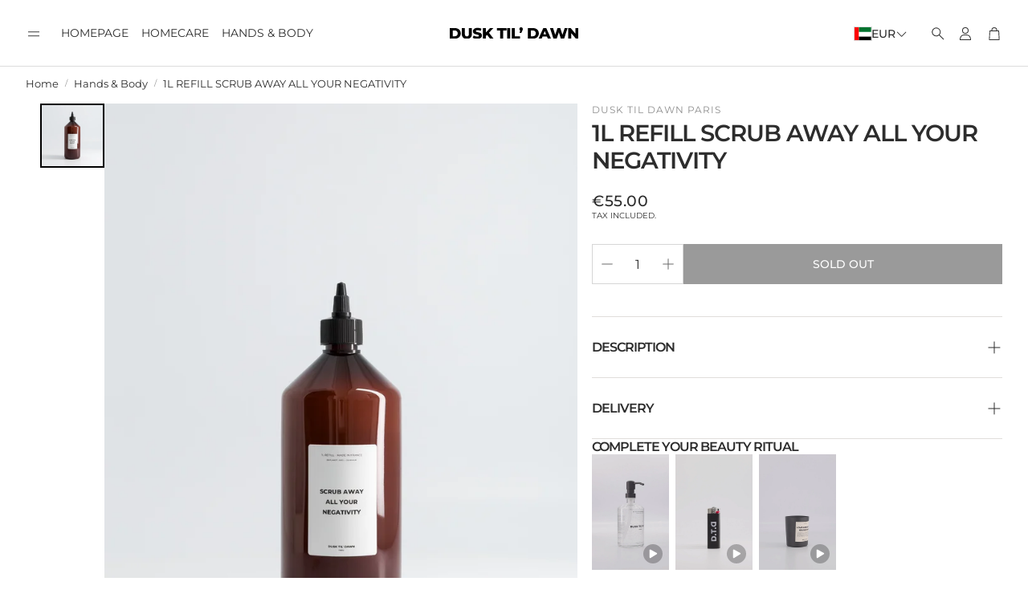

--- FILE ---
content_type: text/css
request_url: https://www.dusktildawn.fr/cdn/shop/t/3/assets/module-product-video-carousel.css?v=37483995218077086181761735044
body_size: 874
content:
.wt-product-video-reels{display:block}.wt-product-video-reels .wt-slider__container{padding-bottom:0}.wt-product-video-reels .wt-slider__container .video-reels__container{display:flex}.wt-product-video-reels__headline{font-family:var(--font-headline);font-weight:var(--font-headline-weight);font-style:var(--font-headline-style);letter-spacing:var(--font-headline-letter-spacing);text-transform:var(--font-headline-transform, initial);line-height:1.2;margin-block:calc(var(--gap, 8px) * 3) calc(var(--gap, 8px) * 2)}.wt-product-video-reels .shoppable-product-card{display:none}.wt-product-video-reels__wrapper{position:relative}.wt-product-video-reels__play-icon{background-color:#00000040;-webkit-backdrop-filter:blur(3px);backdrop-filter:blur(3px);color:#fff;border:none;position:absolute;width:24px;height:24px;bottom:calc(var(--gap, 8px) * 1);right:calc(var(--gap, 8px) * 1);z-index:1;display:flex;align-items:center;justify-content:center;border-radius:50%;overflow:hidden}.wt-product-video-reels__play-icon .icon{width:12px;height:12px;color:inherit}.wt-product-video-reels__nav{position:absolute;top:0;width:48px;z-index:1;height:100%;display:flex;align-items:center;justify-content:center;--gradient-color: var(--color-background)}.wt-product-video-reels__nav.swiper-button-disabled{opacity:0;z-index:0}.wt-product-video-reels__nav__btn{width:40px;height:40px;border-radius:50%;overflow:hidden;background:#fff;border:none;font-size:2rem;color:#000;cursor:pointer;padding:0;display:flex;justify-content:center;align-items:center;width:24px;height:24px;z-index:1}.wt-product-video-reels__nav__btn .svg-icon{width:var(--size-icon-desk);height:var(--size-icon-desk)}.wt-product-video-reels__nav__btn .svg-icon{width:12px;height:12px}.wt-product-video-reels__nav--prev{left:0;background:linear-gradient(to left,transparent,var(--gradient-color))}.wt-product-video-reels__nav--next{right:0;background:linear-gradient(to right,transparent,var(--gradient-color))}.wt-product-video-reels__item{overflow:hidden;border-radius:var(--border-radius)}.wt-product-video-reels__item video{width:100%;height:100%;object-fit:cover;aspect-ratio:.6;display:block}.video-reels-modal{background:#00000080;-webkit-backdrop-filter:blur(4px);backdrop-filter:blur(4px);position:fixed;top:0;left:0;width:100%;height:100%;display:flex;align-items:center;justify-content:center;z-index:16}.video-reels-modal__progress{position:absolute;top:0;left:0;right:0;width:100%;height:4px;background:#ffffff40}.video-reels-modal__progress__indicator{position:absolute;left:0;height:100%;background-color:#ffffffbf;box-shadow:0 1px 3px #0006;transition:width .25s ease-out;will-change:width}.video-reels-modal__controls{position:absolute;top:calc(var(--gap, 8px) * 1.5);left:calc(var(--gap, 8px) * 1);display:flex;flex-direction:column;gap:calc(var(--gap, 8px) * 1)}.video-reels-modal__controls .shoppable-video__control-button{position:static}.video-reels-modal__controls .wt-video__sound-toggle{display:flex;justify-content:center;align-items:center;width:40px;height:40px;padding:0;background-color:#00000040;border:none;-webkit-backdrop-filter:blur(3px);backdrop-filter:blur(3px)}.video-reels-modal__controls .wt-video__sound-toggle .svg-icon{color:#fff;width:20px;height:20px}.video-reels-modal__controls .wt-video__sound-toggle[data-sound=off] .svg-icon--volume{display:none}.video-reels-modal__controls .wt-video__sound-toggle[data-sound=off] .svg-icon--volume-muted,.video-reels-modal__controls .wt-video__sound-toggle[data-sound=on] .svg-icon--volume{display:block}.video-reels-modal__controls .wt-video__sound-toggle[data-sound=on] .svg-icon--volume-muted{display:none}.video-reels-modal__video-wrapper{width:100%;height:100%;overflow:hidden;position:relative;border-radius:var(--border-radius)}@media (max-width: 599px){.video-reels-modal__video-wrapper{border-radius:0}}.video-reels-modal__swiper-container{height:100%;width:100%;display:flex;overflow:hidden;aspect-ratio:.6;border-radius:var(--border-radius)}@media (max-width: 599px){.video-reels-modal__swiper-container{border-radius:0}}.video-reels-modal__swiper-container .wt-slider__wrapper{width:100%}.video-reels-modal__swiper-container .wt-slider__slide{height:100%;position:relative;overflow:hidden;border-radius:var(--border-radius)}@media (max-width: 599px){.video-reels-modal__swiper-container .wt-slider__slide{border-radius:0}}.video-reels-modal__swiper-container .wt-slider__slide video{width:100%;height:100%;object-fit:cover}.video-reels-modal__swiper-container.swiper-horizontal .wt-slider__wrapper{display:flex}.video-reels-modal__content{position:relative;max-width:90%;max-height:90%;aspect-ratio:.6;height:100%;width:auto}.video-reels-modal__content .shoppable-product-card{position:absolute;bottom:calc(var(--gap, 8px) * 2);right:calc(var(--gap, 8px) * 2);left:calc(var(--gap, 8px) * 2);width:100%;max-width:calc(100% - calc(var(--gap, 8px) * 4))}.video-reels-modal__content .shoppable-product-card--disable-quick-add .shoppable-video__add-button{display:none}@media (max-width: 599px){.video-reels-modal__content .shoppable-product-card{right:calc(var(--gap, 8px) * 1);left:calc(var(--gap, 8px) * 1);bottom:calc(var(--gap, 8px) * 1);max-width:calc(100% - calc(var(--gap, 8px) * 2))}}@media (max-width: 599px){.video-reels-modal__content{max-height:100%;max-width:100%;height:100%;width:100%}}.video-reels-modal__video{width:100%;height:100%;background:#000;object-fit:cover;display:block;border-radius:var(--border-radius)}@media (max-width: 599px){.video-reels-modal__video{border-radius:0}}.video-reels-modal__nav{width:40px;height:40px;border-radius:50%;overflow:hidden;background:#fff;border:none;font-size:2rem;color:#000;cursor:pointer;padding:0;display:flex;justify-content:center;align-items:center;transform:rotate(90deg)}.video-reels-modal__nav .svg-icon{width:var(--size-icon-desk);height:var(--size-icon-desk)}.video-reels-modal__nav__container{position:absolute;right:calc(var(--gap, 8px) * 1);top:50%;transform:translateY(-50%);display:flex;gap:calc(var(--gap, 8px) * 1);flex-direction:column}@media (max-width: 599px){.video-reels-modal__nav{display:none}}.video-reels-modal__close{width:40px;height:40px;border-radius:50%;overflow:hidden;background:#fff;border:none;font-size:2rem;color:#000;cursor:pointer;padding:0;display:flex;justify-content:center;align-items:center;position:absolute;top:-20px;right:-20px}.video-reels-modal__close .svg-icon{width:var(--size-icon-desk);height:var(--size-icon-desk)}.video-reels-modal__close .svg-icon{width:2.4rem;height:2.4rem}@media (max-width: 599px){.video-reels-modal__close{top:calc(var(--gap, 8px) * 1.5);right:calc(var(--gap, 8px) * 1)}}@keyframes swipe-next{0%,to{transform:translate(0);opacity:.6}50%{transform:translate(8px);opacity:1}}@keyframes swipe-prev{0%,to{transform:translate(0);opacity:.6}50%{transform:translate(-8px);opacity:1}}.video-reels-modal__swiping{position:absolute;width:100%;bottom:170px;display:flex;justify-content:center;align-items:center;gap:.5rem;opacity:1;visibility:visible;transition:opacity .3s ease,visibility .3s ease;color:#fff}.video-reels-modal__swiping--vertical{flex-direction:column}.video-reels-modal__swiping--vertical .video-reels-modal__swiping__prev,.video-reels-modal__swiping--vertical .video-reels-modal__swiping__next{transform:rotate(90deg)}.video-reels-modal__swiping__text{text-shadow:0 1px 3px rgba(0,0,0,.4)}.video-reels-modal__swiping--hidden{opacity:0;visibility:hidden}.video-reels-modal__swiping__prev svg{animation:swipe-prev 1.5s ease-in-out infinite}.video-reels-modal__swiping__next svg{animation:swipe-next 1.5s ease-in-out infinite}.video-reels-modal__swiping__prev,.video-reels-modal__swiping__next{display:flex;align-items:center;filter:drop-shadow(0 1px 3px rgba(0,0,0,.4))}body.video-reels-modal-opened{overflow:hidden;overflow-y:hidden;touch-action:none;-ms-touch-action:none;height:100%}body.video-reels-modal-opened::-webkit-scrollbar{display:none}body.video-reels-modal-opened .wt__quick-buy--page-overlay--open,body.video-reels-modal-opened .wt__quick-buy{z-index:100000}
/*# sourceMappingURL=/cdn/shop/t/3/assets/module-product-video-carousel.css.map?v=37483995218077086181761735044 */


--- FILE ---
content_type: text/css
request_url: https://www.dusktildawn.fr/cdn/shop/t/3/assets/shoppable-image.css?v=112323206832520262371761735045
body_size: 1079
content:
@-webkit-keyframes pulsate{0%{-webkit-transform:scale(.1,.1);opacity:0}50%{opacity:1}to{-webkit-transform:scale(1.2,1.2);opacity:0}}.shoppable-image{max-width:var(--site-max-width);padding-left:calc(var(--gap, 8px) * 2);padding-right:calc(var(--gap, 8px) * 2);margin-left:auto;margin-right:auto;position:relative}@media (min-width: 1200px){.shoppable-image{padding-left:calc(calc(var(--gap, 8px) * 2) + calc(var(--gap, 8px) * 2));padding-right:calc(calc(var(--gap, 8px) * 2) + calc(var(--gap, 8px) * 2))}}@media (min-width: 1800px){.shoppable-image{max-width:var(--site-max-width-big)}}.shoppable-image__text{text-align:center;font-size:16px}.shoppable-image__body{position:relative;width:100%;margin:0 auto;line-height:0}.shoppable-image__base-image{width:100%;border-radius:var(--border-radius)}.shoppable-image__full{padding-left:0;padding-right:0;max-width:100%}.shoppable-image__placeholder{fill:#b7b7b7;background-color:#efefef;border-radius:var(--border-radius);width:100%;height:100%}shopify-editor .shoppable-image__placeholder{min-height:350px}@media (min-width: 900px){.shoppable-image__placeholder{max-height:50vh}}.shoppable-image__img,.shoppable-image .hero__img{border-radius:var(--border-radius)}.wt-dot{position:absolute;z-index:1;cursor:pointer;visibility:visible;top:var(--coordinate-height);left:var(--coordinate-width)}.wt-dot:hover>.wt-dot__tooltip{transition-delay:.1s;animation:shopTheLookDotKeyframe 2s ease-in-out infinite}@media (max-width: 899px){.wt-dot{top:var(--coordinate-height-mobile);left:var(--coordinate-width-mobile)}}.wt-dot--benefit .wt-dot__ringing{height:40px;width:40px;margin-right:0;left:-4px;top:-4px;z-index:-1}.wt-dot--benefit .wt-dot__circle{background-color:#fff;display:flex;align-items:center;justify-content:center;width:32px;height:32px;position:static}.wt-dot--benefit .wt-dot__icon{width:fit-content;height:fit-content;pointer-events:none}.wt-dot--benefit .wt-dot__icon svg{stroke:#000}.wt-dot--benefit .wt-dot__icon--plus{display:block}.wt-dot--benefit .wt-dot__icon--plus svg{stroke-width:2px}.wt-dot--benefit .wt-dot__icon--minus{display:none}.wt-dot--benefit .wt-dot__icon--minus svg{stroke-width:2px;--size-icon: 1.8rem;--size-icon-desk: 1.8rem}.wt-dot--benefit .wt-dot__link{align-items:flex-start}.wt-dot--benefit .wt-dot__picture,.wt-dot--benefit .wt-dot__image{max-width:90px;max-height:90px}.wt-dot--benefit.wt-dot--active .icon-plus-x{transform:scaleY(0)}@media (min-width: 1200px){.wt-dot__quick-add{display:none}}@media (max-width: 1199px){.wt-dot__not-quick-add{display:none}}.wt-dot__quick-add--button{background:none;border:none}.wt-dot__quick-add--button:hover{background:none}.wt-dot__circle{position:absolute;top:5px;left:5px;width:24px;height:24px;border-radius:100%;box-shadow:0 0 0 8px #fff inset,0 1px 5px #00000026}@media (max-width: 899px){.wt-dot__circle{width:20px;height:20px;box-shadow:0 0 0 5px #fff inset,0 1px 5px #00000026}}.wt-dot__ringing{border:3px solid #ffffff;-webkit-border-radius:30px;height:34px;width:34px;position:absolute;-webkit-animation:pulsate 1s ease-out;-webkit-animation-iteration-count:infinite;opacity:0}[dir=rtl] .wt-dot__ringing{margin-right:-34px}@media (max-width: 899px){.wt-dot__ringing{width:30px;height:30px}[dir=rtl] .wt-dot__ringing{margin-right:-30px}}.wt-dot__tooltip{padding:calc(var(--gap, 8px) * 2);background:#fff;width:100%;position:absolute;margin-top:20px;opacity:0;transform-origin:top left;top:var(--coordinate-height);left:var(--coordinate-width);transition:opacity .4s cubic-bezier(.75,0,.175,1),transform .4s cubic-bezier(.75,0,.175,1);transform:scale(.8) translate(-45%,26px);pointer-events:none;z-index:-1}.wt-dot__tooltip:hover{transform:scale(1) translate(-45%,26px);visibility:visible;opacity:1}@media (max-width: 899px){.wt-dot__tooltip{bottom:0!important;top:var(--coordinate-height-mobile);left:var(--coordinate-width-mobile);width:100%;transform:translateY(100%) scaleY(0);box-shadow:0 10px 30px #00000080}}@media (min-width: 900px){.wt-dot__tooltip{max-width:337px;border-radius:var(--border-radius);box-shadow:0 10px 30px #00000071;transition-delay:.5s;transform:scaleY(1) translate(-45%,26px)}}.wt-dot__tooltip--active{opacity:1;transition-delay:0s;visibility:visible;pointer-events:auto;z-index:10}@media (max-width: 899px){.wt-dot__tooltip--active{transform:translateY(100%) scaleY(1)}}.wt-dot__tooltip:after{content:"";position:absolute;bottom:100%;left:50%;border:solid transparent;border-width:0 5px 5px;border-bottom-color:#fff;margin-left:-5px;margin-top:-5px}@media (max-width: 899px){.wt-dot__tooltip:after{visibility:hidden}}.wt-dot__link{display:flex;flex-direction:row;align-content:center;justify-content:flex-start;align-items:center;text-decoration:none;color:inherit;outline:0}.wt-dot__link--benefit{align-items:flex-start}@media (min-width: 900px){.wt-dot__link--benefit{gap:16px}}.wt-dot__link--benefit .wt-dot__picture,.wt-dot__link--benefit .wt-dot__image{max-width:90px;max-height:90px}.wt-dot__link--benefit .wt-dot__body{width:100%}.wt-dot__link--benefit .wt-dot__body h3{margin-top:0;margin-bottom:12px}@media (min-width: 900px){.wt-dot__link--benefit .wt-dot__body h3{margin-top:8px}}.wt-dot__picture{margin-inline-end:calc(var(--gap, 8px) * 2);align-items:center;width:110px;height:110px;background-color:transparent;position:relative}.wt-dot__image{margin:auto;max-width:110px;max-height:110px;padding:8px;position:absolute;top:0;bottom:0;right:0;left:0;object-fit:contain;border-radius:var(--border-radius)}.wt-dot__body{width:180px;text-align:start;line-height:1.1;display:flex;flex-direction:column}.wt-dot__text{line-height:normal}.wt-dot__brand{font-size:var(--font-base-size);font-family:var(--font-base);font-style:var(--font-base-style);font-weight:var(--font-base-weight);text-transform:var(--font-base-transform, none);letter-spacing:var(--font-base-letter-spacing, normal);line-height:var(--font-base-line-height, normal);letter-spacing:1px;font-size:calc(var(--font-base-size) * .75);text-transform:uppercase;opacity:.6;margin-top:calc(var(--gap, 8px) * 1);margin-bottom:0;line-height:normal}.wt-dot__title{font-size:var(--font-base-size);font-family:var(--font-base);font-style:var(--font-base-style);font-weight:var(--font-base-weight);text-transform:var(--font-base-transform, none);letter-spacing:var(--font-base-letter-spacing, normal);line-height:1.2;margin-top:8px;margin-bottom:0}.wt-dot__price{font-size:var(--font-price-size);font-family:var(--font-price);font-style:var(--font-price-style);font-weight:var(--font-price-weight);text-transform:var(--font-price-transform, none);letter-spacing:var(--font-price-letter-spacing, normal);margin-top:calc(var(--gap, 8px) * 1);margin-bottom:calc(var(--gap, 8px) * .5)}.wt-dot__img-placeholder{width:110px;height:110px;position:relative}.wt__shoppable-image--page-overlay{background:#00000080;-webkit-backdrop-filter:blur(4px);backdrop-filter:blur(4px);position:fixed;height:100%;width:100%;top:0;left:0;opacity:1;z-index:50}.wt__shoppable-image--wrapper{left:0;bottom:0;position:fixed;width:100%;display:flex;flex-direction:column;background-color:#fff;height:fit-content;transform:translateY(200%);z-index:51;transition:transform .3s cubic-bezier(.12,.67,.53,1)}@media (min-width: 900px){.wt__shoppable-image--wrapper{display:none}}.wt__shoppable-image--wrapper.open{transform:translateY(0);transition:transform .3s cubic-bezier(.12,.67,.53,1)}.wt__shoppable-image--wrapper .wt-dot__link{gap:24px;margin:0 24px;padding-bottom:24px}.wt__shoppable-image--wrapper .wt-dot__picture{width:auto;margin:0}.wt__shoppable-image--wrapper .wt-dot__image{margin:0;padding:0;position:static}.wt__shoppable-image--wrapper .wt-dot__image img{position:static}.wt__shoppable-image--wrapper .wt-options__title{display:flex;justify-content:flex-end;padding:16px 24px 8px 32px}.wt__shoppable-image--wrapper .wt-options__title svg{width:24px;height:24px;fill:var(--color-button-secondary-text);cursor:pointer}.shoppable-image-on{overflow:hidden}
/*# sourceMappingURL=/cdn/shop/t/3/assets/shoppable-image.css.map?v=112323206832520262371761735045 */


--- FILE ---
content_type: image/svg+xml
request_url: https://www.dusktildawn.fr/cdn/shop/files/credit_score.svg?v=1763345771&width=200
body_size: -833
content:
<svg xmlns="http://www.w3.org/2000/svg" fill="none" viewBox="0 0 36 32" height="32" width="36">
<path fill="black" d="M2.14788 7.44982H33.8157V2.16539H2.14788V7.44982ZM0 28.6238V0H35.9636V12.8144H2.14788V26.4584H13.4102V28.6238H0ZM23.2746 32L15.885 24.5502L17.4286 22.9945L23.2746 28.8881L34.4857 17.585L36 19.1703L23.2746 32ZM2.14788 26.4584V18.5907V24.5907V2.16539V26.4584Z"></path>
</svg>


--- FILE ---
content_type: image/svg+xml
request_url: https://www.dusktildawn.fr/cdn/shop/files/box_e6b1e2e1-071e-434e-9784-0cb917734102.svg?v=1763344811&width=200
body_size: -817
content:
<svg xmlns="http://www.w3.org/2000/svg" fill="none" viewBox="0 0 34 34" height="34" width="34">
<path fill="black" d="M2.2695 7.5695V31.7305H31.7305V7.5695H24V23.15L17 19.65L10 23.15V7.5695H2.2695ZM0 34V5.6845L4.35 0H29.6L34 5.723V34H0ZM3.081 5.3H30.85L28.4155 2.2695H5.5345L3.081 5.3ZM12.2695 7.5695V19.473L17 17.1075L21.7305 19.473V7.5695H12.2695Z"></path>
</svg>


--- FILE ---
content_type: image/svg+xml
request_url: https://www.dusktildawn.fr/cdn/shop/files/gift.svg?v=1763344813&width=200
body_size: -134
content:
<svg xmlns="http://www.w3.org/2000/svg" fill="none" viewBox="0 0 36 38" height="38" width="36">
<path fill="black" d="M3.06095 38V17.1165H0V7.55264H10.2207C9.88311 7.18432 9.636 6.76465 9.47937 6.29363C9.32242 5.8223 9.24395 5.34097 9.24395 4.84967C9.24395 3.50254 9.71368 2.35748 10.6532 1.41449C11.5926 0.471495 12.7334 0 14.0755 0C14.8157 0 15.5274 0.170687 16.2104 0.512066C16.8935 0.853444 17.4535 1.32526 17.8906 1.9275C18.3279 1.32526 18.8882 0.853444 19.5712 0.512066C20.2539 0.170687 20.9654 0 21.7056 0C23.0477 0 24.1885 0.471495 25.128 1.41449C26.0675 2.35748 26.5372 3.50254 26.5372 4.84967C26.5372 5.34224 26.4589 5.82372 26.3023 6.29411C26.1456 6.76481 25.8984 7.18432 25.5605 7.55264H36V17.1165H32.9391V38H3.06095ZM21.7165 2.15763C20.9599 2.15763 20.325 2.41453 19.8118 2.92834C19.2987 3.44215 19.0421 4.07895 19.0421 4.83873C19.0421 5.59819 19.2971 6.23547 19.8071 6.75055C20.3168 7.26563 20.9485 7.52317 21.7023 7.52317C22.4612 7.52317 23.0984 7.26721 23.6141 6.7553C24.1298 6.24371 24.3876 5.60961 24.3876 4.853C24.3876 4.09131 24.1317 3.45166 23.6198 2.93405C23.1079 2.41643 22.4735 2.15763 21.7165 2.15763ZM11.394 4.83873C11.394 5.59819 11.6499 6.23547 12.1618 6.75055C12.6737 7.26563 13.308 7.52317 14.0646 7.52317C14.8213 7.52317 15.4562 7.26721 15.9693 6.7553C16.4828 6.24371 16.7395 5.60961 16.7395 4.853C16.7395 4.09131 16.4845 3.45166 15.9745 2.93405C15.4645 2.41643 14.8326 2.15763 14.0788 2.15763C13.32 2.15763 12.6829 2.41453 12.1675 2.92834C11.6518 3.44215 11.394 4.07895 11.394 4.83873ZM2.15005 9.71027V14.9584H16.9252V9.71027H2.15005ZM16.9252 35.8419V17.1165H4.99926V35.8419H16.9252ZM19.0748 35.8419H31.0007V17.1165H19.0748V35.8419ZM33.8499 14.9584V9.71027H19.0748V14.9584H33.8499Z"></path>
</svg>


--- FILE ---
content_type: text/javascript
request_url: https://www.dusktildawn.fr/cdn/shop/t/3/assets/modal-swiper.js
body_size: 1136
content:
import Swiper from"./swiper-bundle.esm.browser.min.js";class ModalSwiper extends HTMLElement{static globalMuted=!0;constructor(){super(),this._slides=[],this._config={},this._swiper=null,this._overlay=null,this.bodyActiveModalClass="video-reels-modal-opened"}set slides(value){this._slides=value}set config(value){this._config=value}_muteAndResetAllVideos(){this._overlay.querySelectorAll("video").forEach(video=>{video.pause(),video.currentTime=0,video.muted=ModalSwiper.globalMuted})}_getPlayPauseButton(){return this._overlay.querySelector(".shoppable-video__control-button")}_showPlayIcon(){const btn=this._getPlayPauseButton();btn&&(btn.classList.remove("shoppable-video__control-button--pause"),btn.classList.add("shoppable-video__control-button--play"))}_showPauseIcon(){const btn=this._getPlayPauseButton();btn&&(btn.classList.remove("shoppable-video__control-button--play"),btn.classList.add("shoppable-video__control-button--pause"))}_playActiveSlideVideo(){const activeVid=this._overlay.querySelector(".swiper-slide-active video");activeVid&&(activeVid.muted=ModalSwiper.globalMuted,activeVid.play(),this._showPlayIcon())}_wireAddButtonListener(){this._overlay.addEventListener("click",e=>{if(!e.target.closest(".shoppable-video__add-button"))return;const activeVid=this._overlay.querySelector(".swiper-slide-active video");activeVid&&(activeVid.pause(),this._showPauseIcon())})}_wireControlEvents(){const getActiveVideo=()=>this._overlay.querySelector(".swiper-slide-active video")||this._overlay.querySelector("video"),playBtn=this._overlay.querySelector(".shoppable-video__control-button");playBtn&&playBtn.addEventListener("click",()=>{const vid=getActiveVideo();vid&&(vid.paused?(vid.play(),this._showPlayIcon()):(vid.pause(),this._showPauseIcon()))});const soundBtnEl=this._overlay.querySelector(".wt-video__sound-toggle");soundBtnEl&&soundBtnEl.addEventListener("click",()=>{ModalSwiper.globalMuted=!ModalSwiper.globalMuted,this._overlay.querySelectorAll("video").forEach(v=>{v.muted=ModalSwiper.globalMuted}),soundBtnEl.dataset.sound=ModalSwiper.globalMuted?"off":"on"})}open(){this._renderOverlay(),document.body.appendChild(this._overlay),document.body.classList.add(this.bodyActiveModalClass),this._decorateIcons(),this._applyConfigFlags(),this._overlay.querySelectorAll("video").forEach(video=>{video.muted=ModalSwiper.globalMuted,video.loop=!0,video.playsInline=!0,video.autoplay=!1});const soundBtn=this._overlay.querySelector(".wt-video__sound-toggle");soundBtn&&(soundBtn.dataset.sound=ModalSwiper.globalMuted?"off":"on");const container=this._overlay.querySelector(".swiper-container");if(this._slides.length>1)this._swiper=new Swiper(container,this._config),this._muteAndResetAllVideos(),this._playActiveSlideVideo(),this._swiper.on("slideChangeTransitionStart",()=>{this._muteAndResetAllVideos()}),this._swiper.on("slideChangeTransitionEnd",()=>{this._playActiveSlideVideo()}),this._overlay.querySelector(".video-reels-modal__nav--prev").addEventListener("click",()=>this._swiper.slidePrev()),this._overlay.querySelector(".video-reels-modal__nav--next").addEventListener("click",()=>this._swiper.slideNext()),this._config.autoAdvanceOnEnd&&this._setupAutoAdvance(container);else{const singleSlide=this._overlay.querySelector(".swiper-slide");if(singleSlide){singleSlide.classList.add("swiper-slide-active");const singleVid=singleSlide.querySelector("video");singleVid&&(singleVid.autoplay=!0)}this._muteAndResetAllVideos(),this._playActiveSlideVideo(),this._overlay.querySelectorAll(".video-reels-modal__nav--prev, .video-reels-modal__nav--next").forEach(btn=>btn.style.display="none")}this._overlay.querySelector(".video-reels-modal__close").addEventListener("click",()=>this.close()),this._setupProgressBars(),this._wireControlEvents(),this._wireAddButtonListener();const swipeHint=this._overlay.querySelector(".video-reels-modal__swiping");if(swipeHint){const swipeHintHideClass="video-reels-modal__swiping--hidden";swipeHint.classList.add(swipeHintHideClass),this._slides.length>1&&(swipeHint.classList.remove(swipeHintHideClass),setTimeout(()=>{swipeHint.classList.add(swipeHintHideClass)},3e3))}}close(){this._swiper&&(this._swiper.destroy(!0,!0),this._swiper=null),this._overlay?.parentNode&&this._overlay.parentNode.removeChild(this._overlay),document.body.classList.remove(this.bodyActiveModalClass),this.remove()}_applyConfigFlags(){this._config.showPlayPause||this._overlay.querySelector(".shoppable-video__control-button")?.remove(),this._config.showUnmute||this._overlay.querySelector(".wt-video__sound-toggle")?.remove();const ctrls=this._overlay.querySelector(".video-reels-modal__controls");ctrls&&ctrls.children.length===0&&(ctrls.style.display="none")}_renderOverlay(){const swipeDirClass=this._config.direction==="vertical"?" video-reels-modal__swiping--vertical":"",controlMods=[this._config.showPlayPause&&"video-reels-modal__controls--has-playpause",this._config.showUnmute&&"video-reels-modal__controls--has-unmute"].filter(Boolean).join(" ");this._overlay=document.createElement("div"),this._overlay.className="video-reels-modal",this._overlay.innerHTML=`
      <div class="video-reels-modal__content">
        <div class="swiper-container video-reels-modal__swiper-container">
          <div class="swiper-wrapper wt-slider__wrapper">
            ${this._slides.map(s=>`
              <div class="swiper-slide wt-slider__slide">
                <video class="video-reels-modal__video" src="${s.src}" playsinline></video>
                ${s.cardHTML}
                <div class="video-reels-modal__progress">
                  <div class="video-reels-modal__progress__indicator"></div>
                </div>
              </div>`).join("")}
          </div>
          <div class="video-reels-modal__controls ${controlMods}"></div>
          <button class="video-reels-modal__close" aria-label="Close"></button>
          <div class="video-reels-modal__swiping${swipeDirClass}">
            <div class="video-reels-modal__swiping__prev"></div>
            <div class="video-reels-modal__swiping__text">
              ${this._config.swipeInfo||"Swipe"}
            </div>
            <div class="video-reels-modal__swiping__next"></div>
          </div>
        </div>
      </div>
      <div class="video-reels-modal__nav__container">
        <button class="video-reels-modal__nav video-reels-modal__nav--prev" aria-label="Prev"></button>
        <button class="video-reels-modal__nav video-reels-modal__nav--next" aria-label="Next"></button>
      </div>
    `}_setupAutoAdvance(container){this._overlay.querySelectorAll(".video-reels-modal__video").forEach(vid=>{vid.loop=!1,vid.addEventListener("ended",e=>{e.target.closest(".swiper-slide").classList.contains("swiper-slide-active")&&(this._swiper.slideNext(),setTimeout(()=>{const nextVid=container.querySelector(".swiper-slide-active video");nextVid&&nextVid.play()},50))})})}_setupProgressBars(){this._overlay.querySelectorAll(".swiper-slide").forEach(slide=>{const vid=slide.querySelector("video"),ind=slide.querySelector(".video-reels-modal__progress__indicator");ind.style.width="0%",vid.addEventListener("timeupdate",()=>{vid.duration&&(ind.style.width=vid.currentTime/vid.duration*100+"%")})})}_decorateIcons(){const arrowsTpl=document.querySelector("#video-reels-arrows");if(arrowsTpl){const realPrev=this._overlay.querySelector(".video-reels-modal__nav--prev"),realNext=this._overlay.querySelector(".video-reels-modal__nav--next"),tplPrevSvg=arrowsTpl.content.querySelector(".video-reels-modal__nav--prev svg"),tplNextSvg=arrowsTpl.content.querySelector(".video-reels-modal__nav--next svg");realPrev&&tplPrevSvg&&(realPrev.textContent="",realPrev.appendChild(tplPrevSvg.cloneNode(!0))),realNext&&tplNextSvg&&(realNext.textContent="",realNext.appendChild(tplNextSvg.cloneNode(!0)))}if(arrowsTpl){const prevSvg=arrowsTpl.content.querySelector(".video-reels-modal__nav--prev svg"),nextSvg=arrowsTpl.content.querySelector(".video-reels-modal__nav--next svg"),swipePrev=this._overlay.querySelector(".video-reels-modal__swiping__prev"),swipeNext=this._overlay.querySelector(".video-reels-modal__swiping__next");swipePrev&&prevSvg&&swipePrev.appendChild(prevSvg.cloneNode(!0)),swipeNext&&nextSvg&&swipeNext.appendChild(nextSvg.cloneNode(!0))}const closeTpl=document.querySelector("#video-reels-close-icon"),realClose=this._overlay.querySelector(".video-reels-modal__close");if(realClose&&closeTpl){realClose.textContent="";const svg=closeTpl.content.querySelector("svg");svg&&realClose.appendChild(svg.cloneNode(!0))}const controlsTpl=document.querySelector("#video-reels-controls"),realControls=this._overlay.querySelector(".video-reels-modal__controls");controlsTpl&&realControls&&controlsTpl.content.childNodes.forEach(node=>realControls.appendChild(node.cloneNode(!0)))}}customElements.define("modal-swiper",ModalSwiper);
//# sourceMappingURL=/cdn/shop/t/3/assets/modal-swiper.js.map


--- FILE ---
content_type: image/svg+xml
request_url: https://www.dusktildawn.fr/cdn/shop/files/Logo_Outlined.svg?v=1763336050&width=1500
body_size: 905
content:
<svg xmlns="http://www.w3.org/2000/svg" fill="none" viewBox="0 0 166 16" height="16" width="166">
<mask fill="black" height="17" width="167" y="-0.800003" x="-0.799988" maskUnits="userSpaceOnUse" id="path-1-outside-1_9_2">
<rect height="17" width="167" y="-0.800003" x="-0.799988" fill="white"></rect>
<path d="M0.200012 1.19999H6.68593C8.18827 1.19999 9.52073 1.48137 10.6833 2.04313C11.846 2.6049 12.7473 3.40294 13.3874 4.43529C14.0276 5.46765 14.3475 6.67745 14.3475 8.06274C14.3475 9.44804 14.0276 10.6578 13.3874 11.6902C12.7473 12.7225 11.846 13.5206 10.6833 14.0824C9.52073 14.6441 8.18827 14.9255 6.68593 14.9255H0.200012V1.19999ZM6.52917 11.8274C7.70487 11.8274 8.64542 11.4941 9.35084 10.8274C10.0694 10.1608 10.4286 9.23921 10.4286 8.06274C10.4286 6.88627 10.0694 5.9647 9.35084 5.29803C8.64542 4.63137 7.70487 4.29804 6.52917 4.29804H4.07981V11.8274H6.52917ZM22.1302 15.2C20.0923 15.2 18.5051 14.6441 17.3686 13.5333C16.2451 12.4225 15.6834 10.8471 15.6834 8.80784V1.19999H19.5632V8.69019C19.5632 10.8863 20.432 11.9843 22.1693 11.9843C23.8937 11.9843 24.7559 10.8863 24.7559 8.69019V1.19999H28.5769V8.80784C28.5769 10.8471 28.0086 12.4225 26.8721 13.5333C25.7487 14.6441 24.168 15.2 22.1302 15.2ZM35.4377 15.2C34.3273 15.2 33.2496 15.0627 32.2045 14.7882C31.1595 14.5137 30.3103 14.148 29.6572 13.6902L30.9308 10.8274C31.5448 11.2323 32.2568 11.5598 33.0667 11.8078C33.8766 12.0559 34.6735 12.1804 35.4573 12.1804C36.9465 12.1804 37.6911 11.8078 37.6911 11.0627C37.6911 10.6706 37.4755 10.3833 37.0444 10.2C36.6265 10.0039 35.9471 9.80097 35.0066 9.59215C33.9746 9.3696 33.1124 9.13431 32.42 8.88627C31.7277 8.6245 31.1333 8.21274 30.6369 7.65098C30.1406 7.08921 29.8923 6.33039 29.8923 5.37647C29.8923 4.54019 30.121 3.78823 30.5781 3.12156C31.0354 2.44215 31.7146 1.90588 32.616 1.51372C33.5305 1.12156 34.6474 0.925485 35.9667 0.925485C36.8681 0.925485 37.7564 1.03039 38.6316 1.23921C39.5069 1.43529 40.2776 1.72941 40.9438 2.12157L39.7485 5.00391C38.4422 4.29803 37.1751 3.9451 35.9471 3.9451C35.1765 3.9451 34.6147 4.06274 34.262 4.29804C33.9093 4.52059 33.7329 4.8147 33.7329 5.18038C33.7329 5.54607 33.942 5.82059 34.3599 6.00392C34.778 6.18725 35.4508 6.37647 36.3782 6.57255C37.4233 6.7951 38.2855 7.03627 38.9647 7.29804C39.6571 7.54608 40.2515 7.95196 40.7479 8.51372C41.2573 9.06274 41.5121 9.8147 41.5121 10.7686C41.5121 11.5922 41.2835 12.3373 40.8263 13.0039C40.3691 13.6706 39.6833 14.2069 38.7688 14.6118C37.8544 15.0039 36.744 15.2 35.4377 15.2ZM48.0071 9.94509L46.5571 11.4941V14.9255H42.7165V1.19999H46.5571V6.90588L51.8673 1.19999H56.139L50.5349 7.27842L56.4329 14.9255H51.9261L48.0071 9.94509ZM64.8975 4.27843H60.6846V1.19999H72.9706V4.27843H68.7773V14.9255H64.8975V4.27843ZM73.8279 1.19999H77.7077V14.9255H73.8279V1.19999ZM79.8798 1.19999H83.7596V11.8471H90.3043V14.9255H79.8798V1.19999ZM91.7063 0.199997C92.3461 0.199997 92.8752 0.402933 93.2935 0.807835C93.7119 1.21274 93.9205 1.74215 93.9205 2.39607C93.9205 2.69705 93.8814 2.99705 93.803 3.29803C93.7246 3.59901 93.5551 4.04999 93.2935 4.65097L92.0394 7.51372H89.7076L90.6286 4.31764C90.2632 4.14803 89.9751 3.89901 89.7664 3.57254C89.5705 3.23235 89.4725 2.84019 89.4725 2.39607C89.4725 1.74215 89.6812 1.21274 90.0995 0.807835C90.5179 0.402933 91.0528 0.199997 91.7063 0.199997ZM100.371 1.19999H106.857C108.36 1.19999 109.693 1.48137 110.854 2.04313C112.017 2.6049 112.919 3.40294 113.559 4.43529C114.199 5.46765 114.519 6.67745 114.519 8.06274C114.519 9.44804 114.199 10.6578 113.559 11.6902C112.919 12.7225 112.017 13.5206 110.854 14.0824C109.693 14.6441 108.36 14.9255 106.857 14.9255H100.371V1.19999ZM106.7 11.8274C107.876 11.8274 108.817 11.4941 109.522 10.8274C110.241 10.1608 110.6 9.23921 110.6 8.06274C110.6 6.88627 110.241 5.9647 109.522 5.29803C108.817 4.63137 107.876 4.29804 106.7 4.29804H104.251V11.8274H106.7ZM124.971 12.2588H119.171L118.093 14.9255H114.135L120.19 1.19999H124.011L130.085 14.9255H126.048L124.971 12.2588ZM123.834 9.39608L122.071 5.00391L120.307 9.39608H123.834ZM151.347 1.19999L146.899 14.9255H142.745L140.119 6.57255L137.376 14.9255H133.222L128.774 1.19999H132.771L135.534 9.9647L138.434 1.19999H142.001L144.763 10.0431L147.644 1.19999H151.347ZM165.2 1.19999V14.9255H162.006L155.951 7.61176V14.9255H152.15V1.19999H155.344L161.399 8.51372V1.19999H165.2Z"></path>
</mask>
<path mask="url(#path-1-outside-1_9_2)" stroke-width="0.4" stroke="black" d="M0.200012 1.19999H6.68593C8.18827 1.19999 9.52073 1.48137 10.6833 2.04313C11.846 2.6049 12.7473 3.40294 13.3874 4.43529C14.0276 5.46765 14.3475 6.67745 14.3475 8.06274C14.3475 9.44804 14.0276 10.6578 13.3874 11.6902C12.7473 12.7225 11.846 13.5206 10.6833 14.0824C9.52073 14.6441 8.18827 14.9255 6.68593 14.9255H0.200012V1.19999ZM6.52917 11.8274C7.70487 11.8274 8.64542 11.4941 9.35084 10.8274C10.0694 10.1608 10.4286 9.23921 10.4286 8.06274C10.4286 6.88627 10.0694 5.9647 9.35084 5.29803C8.64542 4.63137 7.70487 4.29804 6.52917 4.29804H4.07981V11.8274H6.52917ZM22.1302 15.2C20.0923 15.2 18.5051 14.6441 17.3686 13.5333C16.2451 12.4225 15.6834 10.8471 15.6834 8.80784V1.19999H19.5632V8.69019C19.5632 10.8863 20.432 11.9843 22.1693 11.9843C23.8937 11.9843 24.7559 10.8863 24.7559 8.69019V1.19999H28.5769V8.80784C28.5769 10.8471 28.0086 12.4225 26.8721 13.5333C25.7487 14.6441 24.168 15.2 22.1302 15.2ZM35.4377 15.2C34.3273 15.2 33.2496 15.0627 32.2045 14.7882C31.1595 14.5137 30.3103 14.148 29.6572 13.6902L30.9308 10.8274C31.5448 11.2323 32.2568 11.5598 33.0667 11.8078C33.8766 12.0559 34.6735 12.1804 35.4573 12.1804C36.9465 12.1804 37.6911 11.8078 37.6911 11.0627C37.6911 10.6706 37.4755 10.3833 37.0444 10.2C36.6265 10.0039 35.9471 9.80097 35.0066 9.59215C33.9746 9.3696 33.1124 9.13431 32.42 8.88627C31.7277 8.6245 31.1333 8.21274 30.6369 7.65098C30.1406 7.08921 29.8923 6.33039 29.8923 5.37647C29.8923 4.54019 30.121 3.78823 30.5781 3.12156C31.0354 2.44215 31.7146 1.90588 32.616 1.51372C33.5305 1.12156 34.6474 0.925485 35.9667 0.925485C36.8681 0.925485 37.7564 1.03039 38.6316 1.23921C39.5069 1.43529 40.2776 1.72941 40.9438 2.12157L39.7485 5.00391C38.4422 4.29803 37.1751 3.9451 35.9471 3.9451C35.1765 3.9451 34.6147 4.06274 34.262 4.29804C33.9093 4.52059 33.7329 4.8147 33.7329 5.18038C33.7329 5.54607 33.942 5.82059 34.3599 6.00392C34.778 6.18725 35.4508 6.37647 36.3782 6.57255C37.4233 6.7951 38.2855 7.03627 38.9647 7.29804C39.6571 7.54608 40.2515 7.95196 40.7479 8.51372C41.2573 9.06274 41.5121 9.8147 41.5121 10.7686C41.5121 11.5922 41.2835 12.3373 40.8263 13.0039C40.3691 13.6706 39.6833 14.2069 38.7688 14.6118C37.8544 15.0039 36.744 15.2 35.4377 15.2ZM48.0071 9.94509L46.5571 11.4941V14.9255H42.7165V1.19999H46.5571V6.90588L51.8673 1.19999H56.139L50.5349 7.27842L56.4329 14.9255H51.9261L48.0071 9.94509ZM64.8975 4.27843H60.6846V1.19999H72.9706V4.27843H68.7773V14.9255H64.8975V4.27843ZM73.8279 1.19999H77.7077V14.9255H73.8279V1.19999ZM79.8798 1.19999H83.7596V11.8471H90.3043V14.9255H79.8798V1.19999ZM91.7063 0.199997C92.3461 0.199997 92.8752 0.402933 93.2935 0.807835C93.7119 1.21274 93.9205 1.74215 93.9205 2.39607C93.9205 2.69705 93.8814 2.99705 93.803 3.29803C93.7246 3.59901 93.5551 4.04999 93.2935 4.65097L92.0394 7.51372H89.7076L90.6286 4.31764C90.2632 4.14803 89.9751 3.89901 89.7664 3.57254C89.5705 3.23235 89.4725 2.84019 89.4725 2.39607C89.4725 1.74215 89.6812 1.21274 90.0995 0.807835C90.5179 0.402933 91.0528 0.199997 91.7063 0.199997ZM100.371 1.19999H106.857C108.36 1.19999 109.693 1.48137 110.854 2.04313C112.017 2.6049 112.919 3.40294 113.559 4.43529C114.199 5.46765 114.519 6.67745 114.519 8.06274C114.519 9.44804 114.199 10.6578 113.559 11.6902C112.919 12.7225 112.017 13.5206 110.854 14.0824C109.693 14.6441 108.36 14.9255 106.857 14.9255H100.371V1.19999ZM106.7 11.8274C107.876 11.8274 108.817 11.4941 109.522 10.8274C110.241 10.1608 110.6 9.23921 110.6 8.06274C110.6 6.88627 110.241 5.9647 109.522 5.29803C108.817 4.63137 107.876 4.29804 106.7 4.29804H104.251V11.8274H106.7ZM124.971 12.2588H119.171L118.093 14.9255H114.135L120.19 1.19999H124.011L130.085 14.9255H126.048L124.971 12.2588ZM123.834 9.39608L122.071 5.00391L120.307 9.39608H123.834ZM151.347 1.19999L146.899 14.9255H142.745L140.119 6.57255L137.376 14.9255H133.222L128.774 1.19999H132.771L135.534 9.9647L138.434 1.19999H142.001L144.763 10.0431L147.644 1.19999H151.347ZM165.2 1.19999V14.9255H162.006L155.951 7.61176V14.9255H152.15V1.19999H155.344L161.399 8.51372V1.19999H165.2Z"></path>
</svg>


--- FILE ---
content_type: text/javascript
request_url: https://www.dusktildawn.fr/cdn/shop/t/3/assets/variants.js?v=43305619898451359071761735045
body_size: 1693
content:
customElements.get("variant-options")||customElements.define("variant-options",class extends HTMLElement{whenLoaded=Promise.all([customElements.whenDefined("gallery-section")]);constructor(){super(),this.addEventListener("change",this.onVariantChange),this.addEventListener("keydown",this.onKeyDown),this.container=document.querySelector(`section[data-product-handle="${this.getAttribute("data-product-handle")}"]`)}connectedCallback(){this.whenLoaded.then(()=>{this.initialize()})}disconnectedCallback(){}initialize(){this.updateOptions(),this.updateMasterId(),this.updateGallery(),this.updateVariantStatuses(),this.updateDropdownButtons()}onKeyDown(event){(event.key==="Enter"||event.keyCode===13)&&event.target.querySelector("input")?.click()}onVariantChange(){const variantChangeStartEvent=new CustomEvent("variantChangeStart",{bubbles:!0,composed:!0});this.dispatchEvent(variantChangeStartEvent),this.updateOptions(),this.updateMasterId(),this.updateGallery(),this.toggleAddButton(!0,"",!1),this.updatePickupAvailability(),this.removeErrorMessage(),this.updateVariantStatuses(),this.updateDropdownButtons(),this.currentVariant?(this.updateMedia(),this.lenOfVariantOptions=document.querySelectorAll("variant-options").length,this.lenOfVariantOptions===1&&this.updateURL(),this.updateVariantInput(),this.renderProductInfo(),this.updateShareUrl()):(this.toggleAddButton(!0,"",!0),this.setUnavailable());const variantChangeEndEvent=new CustomEvent("variantChangeEnd",{bubbles:!0,composed:!0});this.dispatchEvent(variantChangeEndEvent)}updateGallery(){const mediaGallery=document.getElementById(`MediaGallery-${this.dataset.section}`);let media_id=!1;this.currentVariant&&this.currentVariant.featured_media&&(media_id=this.currentVariant.featured_media.id);try{mediaGallery?.filterSlides(this.options,media_id,!0)}catch{}}updateDropdownButtons(){const fieldsets=Array.from(this.querySelectorAll(".wt-product__option"));this.options=fieldsets.map(fieldset=>Array.from(fieldset.querySelectorAll("input")).find(radio=>radio.checked)?.value||""),fieldsets.forEach(fieldset=>{const dropdown=fieldset.querySelector(".wt-product__option__dropdown");if(dropdown){const checkedInput=fieldset.querySelector("fieldset input:checked");if(!checkedInput)return;const isInputDisabled=checkedInput?.classList.contains("disabled");dropdown.classList.toggle("wt-product__option__dropdown--unavailable",isInputDisabled)}})}updateOptions(){const fieldsets=Array.from(this.querySelectorAll(".wt-product__option"));this.options=fieldsets.map(fieldset=>Array.from(fieldset.querySelectorAll("input")).find(radio=>radio.checked)?.value||""),this.checkedOptions=fieldsets.map(fieldset=>Array.from(fieldset.querySelectorAll("input")).find(radio=>radio.checked)||""),fieldsets.forEach((fieldset,index)=>{const selectedOption=this.options[index];if(!selectedOption)return;fieldset.querySelector(".wt-product__option__title .value").innerHTML=selectedOption;const dropdownSpan=fieldset.querySelector(".wt-product__option__dropdown span");dropdownSpan&&(dropdownSpan.innerHTML=selectedOption)})}updateMasterId(){this.currentVariant=this.getVariantData()?.find(variant=>!variant.options.map((option,index)=>this.options[index]===option).includes(!1))}updateMedia(){if(!this.currentVariant||(this.setAttribute("data-variant-id",this.currentVariant?.id),!this.currentVariant.featured_media))return;this.setAttribute("data-featured-image",this.currentVariant?.featured_media?.preview_image?.src),this.setAttribute("data-featured-image-id",this.currentVariant?.featured_media?.id);const modalContent=document.querySelector(`#ProductModal-${this.dataset.section} .product-media-modal__content`);if(!modalContent)return;const newMediaModal=modalContent.querySelector(`[data-media-id="${this.currentVariant.featured_media.id}"]`);modalContent.prepend(newMediaModal)}updateURL(){!this.currentVariant||this.dataset.updateUrl==="false"||window.history.replaceState({},"",`${this.dataset.url}?variant=${this.currentVariant.id}`)}updateShareUrl(){const shareButton=document.getElementById(`Share-${this.dataset.section}`);!shareButton||!shareButton.updateUrl||shareButton.updateUrl(`${window.shopUrl}${this.dataset.url}?variant=${this.currentVariant.id}`)}updateVariantInput(){document.querySelectorAll(`#product-form-${this.dataset.section}, #product-form-installment-${this.dataset.section}`).forEach(productForm=>{const input=productForm.querySelector('input[name="id"]');input.value=this.currentVariant.id,input.dispatchEvent(new Event("change",{bubbles:!0}))})}updateVariantStatuses(){const selectedOptionOneVariants=this.variantData?.filter(variant=>variant.available===!0),inputWrappers=[...this.querySelectorAll(".product-form__input")],checkedInputs=[...this.querySelectorAll(".product-form__input :checked")],checkedInputsValues=[...this.querySelectorAll(".product-form__input :checked")].map(input=>input.getAttribute("value")),previousSelectedOptions=[];inputWrappers.forEach((option,index)=>{if(index===0&&this.currentVariant?.options.length>1)return;const optionInputs=[...option.querySelectorAll('input[type="radio"], option')],previousOptionSelected=inputWrappers[index-1]?.querySelector(":checked")?.value;previousSelectedOptions.push(previousOptionSelected);const availableOptionInputsValue=selectedOptionOneVariants.filter(variant=>index===2?variant.available&&variant.option1===previousSelectedOptions[0]&&variant.option2===previousSelectedOptions[1]:variant.available&&variant[`option${index}`]===previousOptionSelected).map(variantOption=>variantOption[`option${index+1}`]);this.setInputAvailability(optionInputs,availableOptionInputsValue,checkedInputsValues,index,checkedInputs)})}setInputAvailability(listOfOptions,listOfAvailableOptions,checkedInputsValues,index,checkedInputs){function containsSubarray(arr,subarr){return arr.join(",").includes(subarr.join(","))}const checkedValues=checkedInputsValues.slice(0,index),listOfAvailableVariants=this.getVariantData().filter(variant=>{if(containsSubarray(variant.options,checkedValues))return!0}),isPreviousOptionChecked=checkedInputs.find(input=>input.dataset.position===`${index}`)||index===0;listOfOptions.forEach(input=>{if(!isPreviousOptionChecked)return;listOfAvailableOptions.includes(input.getAttribute("value"))?input.classList.remove("disabled"):input.classList.add("disabled");let inputOccurs=!1;listOfAvailableVariants.forEach(variant=>{variant.options.includes(input.getAttribute("value"))&&(inputOccurs=!0)}),inputOccurs||input.classList.add("disabled")})}updatePickupAvailability(){const pickUpAvailability=document.querySelector("pickup-availability");pickUpAvailability&&(pickUpAvailability.dataset.variantId=this.currentVariant?.id,this.currentVariant&&this.currentVariant.available?pickUpAvailability.fetchAvailability(this.currentVariant.id):(pickUpAvailability.removeAttribute("available"),pickUpAvailability.innerHTML=""))}removeErrorMessage(){const section=this.closest("section");if(!section)return;const productForm=section.querySelector("product-form");try{productForm?.handleErrorMessage()}catch(err){console.log(err)}}renderProductInfo(){const requestedVariantId=this.currentVariant?.id,sectionId=this.dataset.originalSection?this.dataset.originalSection:this.dataset.section;fetch(`${this.dataset.url}?variant=${requestedVariantId}&section_id=${this.dataset.originalSection?this.dataset.originalSection:this.dataset.section}`).then(response=>response.text()).then(responseText=>{if(this.currentVariant?.id!==requestedVariantId)return;const html=new DOMParser().parseFromString(responseText,"text/html"),destination=document.getElementById(`price-${this.dataset.section}`),source=html.getElementById(`price-${this.dataset.originalSection?this.dataset.originalSection:this.dataset.section}`),skuSource=html.getElementById(`Sku-${this.dataset.originalSection?this.dataset.originalSection:this.dataset.section}`),skuDestination=document.getElementById(`Sku-${this.dataset.section}`),inventorySource=html.getElementById(`Inventory-${this.dataset.originalSection?this.dataset.originalSection:this.dataset.section}`),inventoryDestination=document.getElementById(`Inventory-${this.dataset.section}`);source&&destination&&(destination.innerHTML=source.innerHTML),inventorySource&&inventoryDestination&&(inventoryDestination.innerHTML=inventorySource.innerHTML),skuSource&&skuDestination&&(skuDestination.innerHTML=skuSource.innerHTML,skuDestination.classList.toggle("visibility-hidden",skuSource.classList.contains("visibility-hidden")));const price=document.getElementById(`price-${this.dataset.section}`);price&&price.classList.remove("visibility-hidden"),inventoryDestination&&inventoryDestination.classList.toggle("visibility-hidden",inventorySource.innerText==="");const addButtonUpdated=html.getElementById(`ProductSubmitButton-${sectionId}`);this.toggleAddButton(addButtonUpdated?addButtonUpdated.hasAttribute("disabled"):!0,window.variantStrings.soldOut),publish(PUB_SUB_EVENTS.variantChange,{data:{sectionId,html,variant:this.currentVariant}})})}toggleAddButton(disable=!0,text,modifyClass=!0){const productForm=document.getElementById(`product-form-${this.dataset.section}`);if(!productForm)return;const addButton=productForm.querySelector('[name="add"]'),addButtonText=productForm.querySelector('[name="add"] > span');addButton&&(disable?(addButton.setAttribute("disabled","disabled"),text&&(addButtonText.textContent=text)):(addButton.removeAttribute("disabled"),addButtonText.textContent=window.variantStrings.addToCart))}setUnavailable(){const button=document.getElementById(`product-form-${this.dataset.section}`),addButton=button.querySelector('[name="add"]'),addButtonText=button.querySelector('[name="add"] > span'),price=document.getElementById(`price-${this.dataset.section}`),inventory=document.getElementById(`Inventory-${this.dataset.section}`),sku=document.getElementById(`Sku-${this.dataset.section}`);addButton&&(addButtonText.textContent=window.variantStrings.unavailable,price&&price.classList.add("visibility-hidden"),inventory&&inventory.classList.add("visibility-hidden"),sku&&sku.classList.add("visibility-hidden"))}getVariantData(){return this.variantData=this.variantData||JSON.parse(this.querySelector('[type="application/json"]').textContent),this.variantData}});
//# sourceMappingURL=/cdn/shop/t/3/assets/variants.js.map?v=43305619898451359071761735045


--- FILE ---
content_type: image/svg+xml
request_url: https://www.dusktildawn.fr/cdn/shop/files/Logo_Alone_bba1bc59-fbfc-4e39-aae1-03206e55cbd2.svg?v=1761736094&width=160
body_size: 807
content:
<svg xmlns="http://www.w3.org/2000/svg" fill="none" viewBox="0 0 165 15" height="15" width="165">
<path fill="black" d="M0 0.999997H6.48592C7.98826 0.999997 9.32072 1.28137 10.4833 1.84314C11.6459 2.4049 12.5473 3.20294 13.1874 4.2353C13.8275 5.26765 14.1475 6.47745 14.1475 7.86274C14.1475 9.24804 13.8275 10.4578 13.1874 11.4902C12.5473 12.5225 11.6459 13.3206 10.4833 13.8824C9.32072 14.4441 7.98826 14.7255 6.48592 14.7255H0V0.999997ZM6.32916 11.6274C7.50485 11.6274 8.44541 11.2941 9.15083 10.6275C9.86937 9.96078 10.2285 9.03922 10.2285 7.86274C10.2285 6.68627 9.86937 5.7647 9.15083 5.09804C8.44541 4.43137 7.50485 4.09804 6.32916 4.09804H3.87979V11.6274H6.32916ZM21.9301 15C19.8923 15 18.3051 14.4441 17.1686 13.3333C16.0451 12.2226 15.4834 10.6471 15.4834 8.60784V0.999997H19.3632V8.49019C19.3632 10.6863 20.232 11.7843 21.9693 11.7843C23.6937 11.7843 24.5559 10.6863 24.5559 8.49019V0.999997H28.3769V8.60784C28.3769 10.6471 27.8086 12.2226 26.6721 13.3333C25.5486 14.4441 23.968 15 21.9301 15ZM35.2376 15C34.1273 15 33.0496 14.8627 32.0045 14.5882C30.9595 14.3137 30.1103 13.948 29.4571 13.4902L30.7308 10.6275C31.3448 11.0324 32.0568 11.3598 32.8667 11.6078C33.6766 11.8559 34.4734 11.9804 35.2572 11.9804C36.7465 11.9804 37.4911 11.6078 37.4911 10.8627C37.4911 10.4706 37.2755 10.1833 36.8444 10C36.4265 9.80392 35.7471 9.60098 34.8066 9.39215C33.7746 9.1696 32.9124 8.93431 32.22 8.68627C31.5277 8.42451 30.9333 8.01275 30.4369 7.45098C29.9405 6.88922 29.6923 6.13039 29.6923 5.17647C29.6923 4.3402 29.921 3.58823 30.3781 2.92157C30.8353 2.24215 31.5146 1.70588 32.416 1.31372C33.3305 0.921565 34.4474 0.725488 35.7667 0.725488C36.6681 0.725488 37.5564 0.83039 38.4316 1.03921C39.3069 1.23529 40.0776 1.52941 40.7438 1.92157L39.5485 4.80392C38.2422 4.09803 36.9751 3.7451 35.7471 3.7451C34.9764 3.7451 34.4147 3.86275 34.0619 4.09804C33.7092 4.32059 33.5329 4.6147 33.5329 4.98039C33.5329 5.34607 33.742 5.62059 34.1599 5.80392C34.578 5.98725 35.2508 6.17647 36.1782 6.37255C37.2233 6.5951 38.0855 6.83627 38.7647 7.09804C39.4571 7.34608 40.0515 7.75196 40.5479 8.31372C41.0573 8.86274 41.3121 9.61471 41.3121 10.5686C41.3121 11.3922 41.0835 12.1373 40.6262 12.8039C40.1691 13.4706 39.4833 14.0069 38.5688 14.4118C37.6544 14.8039 36.544 15 35.2376 15ZM47.8071 9.7451L46.3571 11.2941V14.7255H42.5165V0.999997H46.3571V6.70588L51.6673 0.999997H55.939L50.3348 7.07843L56.2329 14.7255H51.7261L47.8071 9.7451ZM64.6975 4.07843H60.4846V0.999997H72.7706V4.07843H68.5773V14.7255H64.6975V4.07843ZM73.6279 0.999997H77.5077V14.7255H73.6279V0.999997ZM79.6798 0.999997H83.5596V11.6471H90.1043V14.7255H79.6798V0.999997ZM91.5063 0C92.1461 0 92.6751 0.202936 93.0935 0.607839C93.5118 1.01274 93.7205 1.54216 93.7205 2.19608C93.7205 2.49706 93.6813 2.79706 93.603 3.09804C93.5246 3.39902 93.3551 3.84999 93.0935 4.45098L91.8394 7.31373H89.5076L90.4286 4.11765C90.0631 3.94804 89.7751 3.69902 89.5664 3.37254C89.3705 3.03235 89.2725 2.64019 89.2725 2.19608C89.2725 1.54216 89.4812 1.01274 89.8995 0.607839C90.3179 0.202936 90.8528 0 91.5063 0ZM100.171 0.999997H106.657C108.16 0.999997 109.492 1.28137 110.654 1.84314C111.817 2.4049 112.719 3.20294 113.359 4.2353C113.999 5.26765 114.319 6.47745 114.319 7.86274C114.319 9.24804 113.999 10.4578 113.359 11.4902C112.719 12.5225 111.817 13.3206 110.654 13.8824C109.492 14.4441 108.16 14.7255 106.657 14.7255H100.171V0.999997ZM106.5 11.6274C107.676 11.6274 108.617 11.2941 109.322 10.6275C110.041 9.96078 110.4 9.03922 110.4 7.86274C110.4 6.68627 110.041 5.7647 109.322 5.09804C108.617 4.43137 107.676 4.09804 106.5 4.09804H104.051V11.6274H106.5ZM124.771 12.0588H118.971L117.893 14.7255H113.935L119.989 0.999997H123.81L129.885 14.7255H125.848L124.771 12.0588ZM123.634 9.19608L121.871 4.80392L120.107 9.19608H123.634ZM151.147 0.999997L146.699 14.7255H142.545L139.919 6.37255L137.176 14.7255H133.022L128.574 0.999997H132.571L135.334 9.76471L138.234 0.999997H141.801L144.563 9.84313L147.444 0.999997H151.147ZM165 0.999997V14.7255H161.806L155.751 7.41176V14.7255H151.95V0.999997H155.144L161.199 8.31372V0.999997H165Z"></path>
</svg>


--- FILE ---
content_type: text/javascript
request_url: https://www.dusktildawn.fr/cdn/shop/t/3/assets/video-reels.js?v=32279595380026792771761735045
body_size: 7
content:
customElements.get("video-reels")||customElements.define("video-reels",class extends HTMLElement{constructor(){super(),this.activeClass="active",this.swiper=this.querySelector(".wt-slider__container")}connectedCallback(){this.init()}updateAllVideosSound(swiper){const soundOn=swiper.el.dataset.sound==="on";swiper.slides.forEach(slide=>{let video=slide.querySelector("video");video&&(video.muted=!soundOn)})}observeSection(){const observerOptions={root:null,rootMargin:"0px",threshold:.1};new IntersectionObserver((entries,observer)=>{entries.forEach(entry=>{const video=this.querySelector(".swiper-slide-active video");video&&(entry.isIntersecting?video.play():video.pause())})},observerOptions).observe(this)}handleSoundToggle(swiper){swiper.slides.forEach((slide,index)=>{const button=slide.querySelector(".wt-video__sound-toggle"),video=slide.querySelector("video"),that=this;button.addEventListener("click",function(){video&&(video.muted?(video.muted=!1,swiper.el.dataset.sound="on"):(video.muted=!0,swiper.el.dataset.sound="off"),that.updateAllVideosSound(swiper))})})}pasueAllVideos(){this.querySelectorAll("video").forEach(video=>{video.pause()})}playVideoInActiveSlide(swiper){const sound=swiper.el.dataset.sound,activeSlideVideo=this.findActiveSlide(swiper)?.querySelector("video");activeSlideVideo&&(activeSlideVideo.muted=sound!=="on",setTimeout(()=>{activeSlideVideo.play().catch(err=>{console.warn("Autoplay was prevented:",err)})},100))}findActiveSlide(swiper){return swiper.slides[swiper.activeIndex]}toggleActiveClass(swiper){const activeSlide=this.findActiveSlide(swiper);swiper.slides.forEach(slide=>{slide.classList.remove(this.activeClass),activeSlide===slide&&slide.classList.add(this.activeClass)})}handleSlideChange(swiper){this.pasueAllVideos(),this.toggleActiveClass(swiper),this.playVideoInActiveSlide(swiper)}addVideoEventHandlers(swiper){const that=this;swiper.on("slideChange",swp=>that.handleSlideChange(swp))}checkSwiperInitialization(){const swiperContainer=this.swiper,mySwiperInstance=swiperContainer.swiper;swiperContainer.classList.contains("swiper-initialized")&&(this.addVideoEventHandlers(mySwiperInstance),this.handleSlideChange(mySwiperInstance),this.handleSoundToggle(mySwiperInstance),this.observeSection(),clearInterval(this.checkInterval))}init(){this.checkInterval=setInterval(this.checkSwiperInitialization.bind(this),500)}});
//# sourceMappingURL=/cdn/shop/t/3/assets/video-reels.js.map?v=32279595380026792771761735045


--- FILE ---
content_type: text/javascript
request_url: https://www.dusktildawn.fr/cdn/shop/t/3/assets/module-video-reels.js?v=45861827906712645531761735044
body_size: 84
content:
import"./modal-swiper.js";(function(){"use strict";if(!customElements.get("product-video-reels")){class ProductVideoReels extends HTMLElement{constructor(){super(),this.swiperContainer=this.querySelector(".wt-slider__container"),this.modalOverlay=null,this.slides=[],this.currentIndex=0,this.pageBody=document.querySelector("body"),this.bodyActiveModalClass="video-reels-modal-opened"}connectedCallback(){this.checkInterval=setInterval(()=>this.checkSwiperInit(),500);const ds=this.dataset;this.options={autoAdvanceOnEnd:ds.autoAdvanced==="true",showUnmute:ds.showUnmute==="true",showPlayPause:ds.showPlayPause==="true",showQuickAdd:ds.showQuickAdd==="true",threshold:5}}disconnectedCallback(){clearInterval(this.checkInterval)}checkSwiperInit(){this.swiperContainer&&this.swiperContainer.classList.contains("swiper-initialized")&&(clearInterval(this.checkInterval),this.initSlides(),this.initItemClicks())}initSlides(){this.slides=Array.from(this.querySelectorAll(".wt-product-video-reels__item")).map(item=>{const videoEl=item.querySelector("video"),src=videoEl.querySelector("source")?.src||videoEl.currentSrc||"",cardEl=item.querySelector(".shoppable-product-card");return this.options.showQuickAdd||cardEl?.classList.add("shoppable-product-card--disable-quick-add"),{src,cardHTML:cardEl?.outerHTML||"",item}})}initItemClicks(){this.slides.forEach((slide,idx)=>{slide.item.style.cursor="pointer",slide.item.addEventListener("click",()=>this.openModalAt(idx))})}openModalAt(index){this.currentIndex=index,this.modal=document.createElement("modal-swiper"),this.modal.slides=this.slides,this.modal.config={initialSlide:index,slidesPerView:1,centeredSlides:!0,direction:"vertical",loop:!0,navigation:{nextEl:".video-reels-modal__nav--next",prevEl:".video-reels-modal__nav--prev"},pagination:!1,...this.options},this.modal.open()}navigate(delta){this.currentIndex=(this.currentIndex+delta+this.slides.length)%this.slides.length;const{src,cardHTML}=this.slides[this.currentIndex],vid=this.modalOverlay.querySelector(".video-reels-modal__video");vid.pause(),vid.src=src,vid.load(),vid.play(),this.modalOverlay.querySelector(".video-reels-modal__card").innerHTML=cardHTML}closeModal(){if(!this.modalOverlay)return;const vid=this.modalOverlay.querySelector("video");vid&&(vid.pause(),vid.currentTime=0),this.modalOverlay.remove(),this.modalOverlay=null,this.pageBody.classList.remove(this.bodyActiveModalClass)}}customElements.define("product-video-reels",ProductVideoReels)}})();
//# sourceMappingURL=/cdn/shop/t/3/assets/module-video-reels.js.map?v=45861827906712645531761735044


--- FILE ---
content_type: image/svg+xml
request_url: https://www.dusktildawn.fr/cdn/shop/files/captive_portal.svg?v=1763345771&width=200
body_size: 569
content:
<svg xmlns="http://www.w3.org/2000/svg" fill="none" viewBox="0 0 36 36" height="36" width="36">
<path fill="black" d="M34.4842 36L28.0748 29.5962V34.9625H25.9252V25.9044H34.9906V28.0523H29.5726L35.9815 34.4566L34.4842 36ZM18 35.9711C15.51 35.9711 13.17 35.4986 10.98 34.5536C8.79 33.6086 6.885 32.3261 5.265 30.7061C3.645 29.0858 2.36258 27.1907 1.41774 25.0208C0.472579 22.8508 0 20.5323 0 18.0651C0 15.5499 0.472421 13.1971 1.41726 11.0067C2.36211 8.81655 3.64437 6.90677 5.26405 5.27734C6.88374 3.64823 8.78842 2.36131 10.9781 1.4166C13.1678 0.4722 15.5073 0 17.9967 0C20.4864 0 22.8265 0.4722 25.0172 1.4166C27.2078 2.36068 29.1133 3.64712 30.7336 5.27592C32.3539 6.90472 33.6368 8.81403 34.5823 11.0039C35.5274 13.1937 36 15.5465 36 18.0622C36 18.6908 35.9744 19.3078 35.9233 19.9133C35.8724 20.5188 35.7802 21.1322 35.6466 21.7535H33.3729C33.5381 21.143 33.6589 20.5323 33.7353 19.9214C33.8117 19.3105 33.8499 18.6908 33.8499 18.0622C33.8499 17.3166 33.7975 16.5649 33.6927 15.8069C33.5875 15.049 33.4276 14.2982 33.2128 13.5545H25.3383C25.4381 14.3045 25.5196 15.0523 25.5827 15.798C25.6459 16.5432 25.6775 17.2885 25.6775 18.0338C25.6775 18.6618 25.6622 19.2845 25.6315 19.902C25.6012 20.5192 25.5557 21.1364 25.4951 21.7535H23.2982C23.3746 21.1322 23.4319 20.5154 23.4701 19.9029C23.5083 19.2902 23.5274 18.6774 23.5274 18.0646C23.5274 17.3108 23.5007 16.5571 23.4474 15.8036C23.394 15.0498 23.3095 14.3001 23.1939 13.5545H12.8605C12.7402 14.3045 12.6504 15.0528 12.591 15.7994C12.5313 16.5456 12.5015 17.292 12.5015 18.0386C12.5015 18.7848 12.5313 19.5232 12.591 20.2536C12.6504 20.9844 12.7336 21.715 12.8406 22.4455H21.9898V24.5934H13.2523C13.7231 26.3134 14.3005 27.9904 14.9845 29.6246C15.6685 31.2584 16.6737 32.67 18 33.8592C18.6455 33.8592 19.275 33.826 19.8886 33.7594C20.5025 33.6925 21.1299 33.5923 21.771 33.4588V35.5707C21.1299 35.7042 20.5025 35.8042 19.8886 35.8708C19.275 35.9377 18.6455 35.9711 18 35.9711ZM2.78053 22.4455H10.6617C10.5584 21.715 10.4809 20.9844 10.4291 20.2536C10.3776 19.5232 10.3519 18.7927 10.3519 18.0622C10.3519 17.3078 10.3737 16.5545 10.4173 15.8022C10.4612 15.05 10.5328 14.3007 10.6323 13.5545H2.78479C2.57068 14.2982 2.41137 15.0486 2.30684 15.8055C2.20232 16.5625 2.15005 17.3193 2.15005 18.076C2.15005 18.8165 2.20105 19.55 2.30305 20.2764C2.40505 21.0024 2.56421 21.7255 2.78053 22.4455ZM3.48347 11.4066H10.998C11.3883 9.78289 11.8993 8.21072 12.5308 6.69016C13.1624 5.16927 13.9835 3.74021 14.994 2.40297C12.4967 3.00249 10.2395 4.07767 8.22221 5.62853C6.20463 7.17971 4.62505 9.10574 3.48347 11.4066ZM14.9466 33.5393C14.004 32.197 13.2109 30.7733 12.5673 29.2682C11.9234 27.7634 11.4194 26.2051 11.0553 24.5934H3.48347C4.57421 26.9138 6.12647 28.8641 8.14026 30.4444C10.1541 32.0246 12.4228 33.0562 14.9466 33.5393ZM13.2523 11.4066H22.7771C22.3543 9.66645 21.7565 7.99569 20.9837 6.39434C20.211 4.79331 19.2164 3.34642 18 2.05367C16.7757 3.3521 15.7791 4.80041 15.0101 6.3986C14.2415 7.99711 13.6555 9.66645 13.2523 11.4066ZM25.0276 11.4066H32.5165C31.3749 9.10574 29.7993 7.17135 27.7896 5.60345C25.7799 4.03587 23.5345 2.97866 21.0534 2.43184C22.0153 3.77413 22.8093 5.2043 23.4355 6.72234C24.0614 8.24007 24.5921 9.8015 25.0276 11.4066Z"></path>
</svg>


--- FILE ---
content_type: text/javascript
request_url: https://www.dusktildawn.fr/cdn/shop/t/3/assets/low-power-video.js?v=113310982665918287461761735044
body_size: -313
content:
customElements.get("low-power-video")||customElements.define("low-power-video",class extends HTMLElement{constructor(){super()}connectedCallback(){this.video_section=this.querySelector(".wt-video"),this.video_background_section=this.querySelector(".hero--video-background"),this.video_section?this.checkAndPlayVideoSection(this.video_section):this.video_background_section&&this.checkAndPlayBackgroundVideoSection(this.video_background_section)}checkAndPlayBackgroundVideoSection(video_background_section){const hero_overlay=video_background_section.querySelector(".hero__overlay"),video_element=video_background_section.querySelector("video");video_element&&(hero_overlay.addEventListener("touchstart",()=>this.playVideo(video_element)),hero_overlay.addEventListener("click",()=>this.playVideo(video_element)))}checkAndPlayVideoSection(video){const video_element=video.querySelector("video");video_element&&(video.addEventListener("touchstart",()=>this.playVideo(video_element)),video.addEventListener("click",()=>this.playVideo(video_element)))}playVideo(video_element){video_element.playing||video_element.play()}disconnectedCallback(){if(this.video_section&&(this.video_section.removeEventListener("touchstart",this.playVideo),this.video_section.removeEventListener("click",this.playVideo)),this.video_background_section){const hero_overlay=this.video_background_section.querySelector(".hero__overlay"),video_element=this.video_background_section.querySelector("video");video_element&&(hero_overlay.removeEventListener("touchstart",()=>this.playVideo(video_element)),hero_overlay.removeEventListener("click",()=>this.playVideo(video_element)))}}});
//# sourceMappingURL=/cdn/shop/t/3/assets/low-power-video.js.map?v=113310982665918287461761735044
